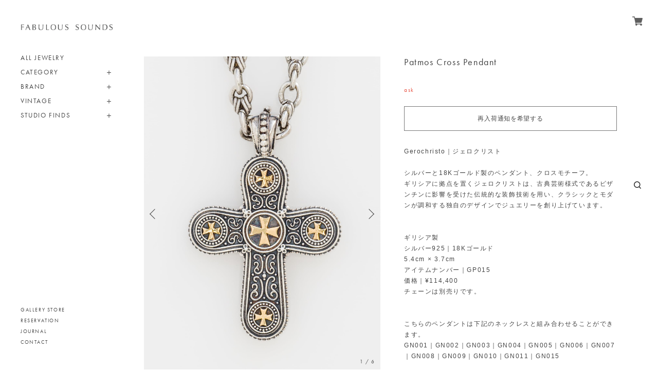

--- FILE ---
content_type: text/css
request_url: https://basefile.akamaized.net/amsterdam-theshop-jp/5ef8cdcf68fe4/style-amsterdam.css
body_size: 10770
content:
  @charset "UTF-8";


/*///////////////////////////////////////COMMON/////////////*/


body {
  margin: 0;
  padding: 0;
  letter-spacing: 0.1em;
  margin-right: -0.1em;  
  word-wrap: break-word;
  text-size-adjust: 100%;
  -webkit-font-smoothing: antialiased;
  text-rendering: auto;
  -webkit-overflow-scrolling: touch; 
  line-height: 1em;
}

.ntsans { font-family: "Noto Sans Japanese", sans-serif;}
.yugo {font-family: "Yu Gothic Medium", "游ゴシック Medium", YuGothic, "游ゴシック体", "ヒラギノ角ゴ Pro W3", "メイリオ", sans-serif;}
.yumin {font-family: "游明朝", YuMincho, "ヒラギノ明朝 ProN W3", "Hiragino Mincho ProN", "HG明朝E", "ＭＳ Ｐ明朝", serif;}

.marce{font-family: 'Marcellus',"Yu Mincho Medium", "游明朝体", "ヒラギノ明朝 Pro", "Hiragino Mincho Pro", "MS P明朝", "MS PMincho", serif;}
.crim{font-family: 'Crimson Text',"Yu Mincho Medium", "游明朝体", "ヒラギノ明朝 Pro", "Hiragino Mincho Pro", "MS P明朝", "MS PMincho", serif;}
.pf { font-family: 'Playfair Display', "Yu Mincho Medium", "游明朝体", "ヒラギノ明朝 Pro", "Hiragino Mincho Pro", "MS P明朝", "MS PMincho", serif;}
.jose { font-family: 'Josefin Slab', "Yu Mincho Medium", "游明朝体", "ヒラギノ明朝 Pro", "Hiragino Mincho Pro", "MS P明朝", "MS PMincho", serif;}
.osw{font-family: 'Oswald', "Yu Gothic Medium", "游ゴシック Medium", YuGothic, "游ゴシック体", "ヒラギノ角ゴ Pro W3", "メイリオ", sans-serif;}
.muli { font-family: 'Muli', "Yu Gothic Medium", "游ゴシック Medium", YuGothic, "游ゴシック体", "ヒラギノ角ゴ Pro W3", "メイリオ", sans-serif;}
.mont {font-family: 'Montserrat',"Yu Gothic Medium", "游ゴシック Medium", YuGothic, "游ゴシック体", "ヒラギノ角ゴ Pro W3", "メイリオ", sans-serif;}
.lato {font-family: 'Lato',"Yu Gothic Medium", "游ゴシック Medium", YuGothic, "游ゴシック体", "ヒラギノ角ゴ Pro W3", "メイリオ", sans-serif;}
.rw {font-family: 'Raleway',"Yu Gothic Medium", "游ゴシック Medium", YuGothic, "游ゴシック体", "ヒラギノ角ゴ Pro W3", "メイリオ", sans-serif;}
.qs{font-family: 'Quicksand', "Yu Gothic Medium", "游ゴシック Medium", YuGothic, "游ゴシック体", "ヒラギノ角ゴ Pro W3", "メイリオ", sans-serif;}
.spsc{font-family: 'Spectral SC', "Yu Mincho Medium", "游明朝体", "ヒラギノ明朝 Pro", "Hiragino Mincho Pro", "MS P明朝", "MS PMincho", serif;}



img {
  border-width: 0; }

object, embed {
  vertical-align: bottom; }

ul, ul li, ol, ol li {
  list-style: none;
  margin: 0;
  padding: 0; }
body, div, dl, dt, dd, ul, ol, li, h1, h2, h3, h4, h5, h6, pre, code, form, fieldset, legend, input, button, textarea, select, p, blockquote, th, td{
  margin: 0;
  padding: 0; }

a {
  opacity: 1;
  text-decoration: none;
  display: block;
  -webkit-transition: all 0.5s;
  -moz-transition: all 0.5s;
  transition: all 0.5s;
  cursor: pointer; }
  a:hover{
    opacity: .7;
  }

img, a img {
  margin: 0;
  padding: 0;
  border: 0;
  border-style: none;
  text-decoration: none;
  vertical-align: top; }

*,
*:after,
*::before {
  -webkit-box-sizing: border-box;
  -moz-box-sizing: border-box;
  box-sizing: border-box; }

.itemDescription a,
.aboutInnerRight a{
  text-decoration: underline;
}

/*///////////////////////////////////////CLEARFIX/////////////*/
.clearfix:before,
.clearfix:after {
  content: "";
  display: table; }

.clearfix:after {
  clear: both; }

.clearfix {
  zoom: 1; }


/*///////////////////////////////////////LOADING/////////////*/
.overlay-load {
  position: fixed;
  z-index: 9998;
  width: 100%;
  height: 100%;
  background-color: #fff;
}
/* loading option */
.loading,
.loading:after {
  width: 32px;
  height: 32px;
  position: fixed;
  top: 50%;
  left: 50%;
  margin-top: -16px;
  margin-left: -16px;
  border-radius: 50%;
  z-index: 9999;
}

.loading {
  background-color: transparent;
  border-top: 2px solid rgba(0, 0, 0, 0.2);
  border-right: 2px solid rgba(0, 0, 0, 0.2);
  border-bottom: 2px solid rgba(0, 0, 0, 0.2);
  border-left: 2px solid #eee;
  -webkit-transform: translateZ(0);
          transform: translateZ(0);
  -webkit-animation-iteration-count:infinite;
          animation-iteration-count:infinite;
  -webkit-animation-timing-function: linear;
          animation-timing-function: linear;
  -webkit-animation-duration: .8s;
          animation-duration: .8s;
  -webkit-animation-name: animsition-loading;
          animation-name: animsition-loading;
}

@-webkit-keyframes animsition-loading {
  0% {
    -webkit-transform: rotate(0deg);
            transform: rotate(0deg);
  }
  100% {
    -webkit-transform: rotate(360deg);
            transform: rotate(360deg);
  }
}
@keyframes animsition-loading {
  0% {
    -webkit-transform: rotate(0deg);
            transform: rotate(0deg);
  }
  100% {
    -webkit-transform: rotate(360deg);
            transform: rotate(360deg);
  }
}

/*///////////////////////////////////////GENERAL/////////////*/
/*/アイコン画像色選択////*/
.IconImageBlk img{
  -webkit-filter: invert(0);
  -moz-filter: invert(0);
  -o-filter: invert(0);
  -ms-filter: invert(0);
  filter: invert(0);
}
.IconImageWht img{
  -webkit-filter: invert(1) brightness(2);
  -moz-filter: invert(1) brightness(2);
  -o-filter: invert(1) brightness(2);
  -ms-filter: invert(1) brightness(2);
  filter: invert(1) brightness(2);
}
.IconImageBlk a .icon-search:before {
  color: #2c2c2c !important;
}
.IconImageWht a .icon-search:before {
  color: #fff !important;
}

.btn {
    text-align: center;
    position:relative;
    overflow:hidden;
}
.btn a{
  padding: 15px 0;
  cursor:pointer;
    font-size: 12px;
    font-weight: 400;
    transition:all .5s ease;
    z-index:2;
    position:relative;
    width: 100%;
    height: 100%;
}
.btn:hover a{
  opacity: 1;
}
.item-detail-inner .label_image {
}
.secArea{
  width: 100%;
  padding: 0 80px 0 280px;
  margin: 80px auto 120px;
}
.secTitle {
  display: block;
  margin-bottom: 40px;
  line-height: 1.5em;
  text-align: left;
}
.secTitle h2{
  font-size: 32px;
  font-weight: 400;
}
.subHead {
  font-weight: 400;
  line-height: 1.5em;
}
.subDesc {
  font-size: 14px;
  line-height: 1.8em;
}
.itemPrice_soldout .soldout_cover{
  display: block;
}
.itemImg .label_image{
  width: 70px !important;
  height: 70px !important;
  top: -12px !important;
  left: -12px !important;
}
@media only screen and (max-width:1080px) {
.secArea{
  padding: 0 5% 0;
  margin: 8% auto 12%;
}
.inner-conts {
  margin: 0;
}
.secTitle {
  margin-bottom: 5%;
}
.secTitle h2{
  font-size: 24px;
}
.subDesc {
  font-size: 12px;
}
.item-detail-inner .label_image,
.itemImg  .label_image{
  width: 48px !important;
  height: 48px !important;
}
.item-detail-inner .label_image {
  top: 12px !important;
  left:12px !important;
}
}



.sb-slidebar nav #category-menu .category-list #appsItemCategoryTag li a:before,
.listLine .childCategoryList01 li a:before,
.listLine .appsItemCategoryTag_lowerchild li a:before{
  content: "";
  width: 4px;
  height: 1px;
  position: absolute;
  bottom: 50%;
  left: 0;
  transition: .3s;
  transform: translateY(50%);
}
.sb-slidebar nav #category-menu .category-list #appsItemCategoryTag li a:hover,
.listLine .childCategoryList01 li a:hover,
.listLine .appsItemCategoryTag_lowerchild li a:hover,
#category-menu .appsItemCategoryTag_lowerchild li a:hover{
  padding: 0 0 0 13px;
}

.appsItemCategoryTag_child a:hover,
.headerLeftBottom a:hover{
  padding: 0 0 0 3px;
}

.sb-slidebar nav #category-menu .category-list #appsItemCategoryTag li a:hover:before,
.listLine .childCategoryList01 li a:hover:before,
.listLine .appsItemCategoryTag_lowerchild li a:hover:before{
  width: 100%;
}

#sb-site {
  background: transparent !important;
}
.itemPrice .proper {
  text-decoration: line-through;
  font-size: 10px;
  margin-bottom: 10px;
}
.itemPrice .sale {
   color: #e74c3c;
   display: inline-block;
}
.itemPrice .discount {
   color: #e74c3c;
   font-size: 10px;
   display: inline-block;
}

.secTitle .list-ttl{
  text-align: left;
}
.secTitle .subHead{
  font-size: 32px;
  display: inline-block;
  vertical-align: middle;
  width: 80%;
}
.secTitle .view-all{
  text-align: right;
  font-size: 12px;
  width: 20%;
  display: inline-block;
  vertical-align: middle;
}
.secTitle .view-all a{
  position: relative;
  display: inline-block;
  padding-right: 3px;
  font-weight: 400;
}
.secTitle .view-all a:before {
  position: absolute;
  bottom: 50%;
  left: -10px;
  content: '';
  width: 4px;
  height: 1px;
  transition: .3s;
  -webkit-transition: .3s;
} 
.secTitle .view-all a:hover{
    padding-right: 0px;
}
.secTitle .view-all a:hover::before{
  left: 0px;
  width: 100%;
}

@media only screen and (max-width:1080px) {
.secTitle .subHead{
  font-size: 24px;
  width: 70%;
}
.secTitle .view-all{
  text-align: right;
  font-size: 12px;
  width: 30%;
}
}
@media only screen and (min-width:1081px) {
.NavOnFooter{
  display: none;
}
}
@media only screen and (max-width:1080px) {
.NavOnFooter{
  display: block;
  width: 100%;
  padding: 0 5%;
  margin-bottom: 10%;
}
.NavOnFooter .sideTitle {
  font-size: 10px;
  margin: 0 0 3% 0;
  display: block;
}
.NavOnFooter #category-menu {
  margin-bottom: 5%;
}
.NavOnFooter #category-menu .category-list ul li:before{
  display: none;
}
.NavOnFooter li{
  font-size: 12px;
  line-height: 1.2em !important;
}
.NavOnFooter .appsItemCategoryTag_child{
  border-bottom: 1px solid #ececec;
  padding: 15px 0 !important;
  margin-bottom:0 !important;
}
.NavOnFooter #category-menu .appsItemCategoryTag_lowerchild{
  margin:30px 0 0;
}
.NavOnFooter #category-menu .appsItemCategoryTag_lowerchild li{
  margin: 0 0 20px 4px;
}
.NavOnFooter .side-link ul li{
  margin-bottom: 5%;
}
.searchResult .main .NavOnFooter, 
.category .main .NavOnFooter{
  padding: 0;
}
}

/*///////////////////////////////////////HOVER IMG/////////////*/

.itemThumbImg,
.itemThumbImg img,
.CategoryImg,
.CategoryImg img,
.blogThumb,
.blogThumb img,
.relatedItems ul li a,
.relatedItems ul li a img,
.main .blogListMain>.blog_inner  .blog_head_image a,
.main .blogListMain>.blog_inner  .blog_head_image a img{
  overflow: hidden;
  backface-visibility: hidden;
}

.itemThumbImg img,
.CategoryImg img,
.blogThumb img,
.relatedItems ul li a img,
.main .blogListMain>.blog_inner  .blog_head_image a img{
  -webkit-transform: scale(1);
  transform: scale(1);
  -webkit-transition: .3s ease-in-out;
  transition: .3s ease-in-out;
}
.itemThumbImg:hover img,
.CategoryImg:hover img,
.blogThumb:hover img,
.relatedItems ul li a:hover img,
.main .blogListMain>.blog_inner  .blog_head_image a:hover img{
  -webkit-transform: scale(1.05);
  transform: scale(1.05);
}
.itemThumbImg .imgBox:hover img {
  -webkit-transform: scale(1.0) !important;
  transform: scale(1.0) !important; 
}


/*///////////////////////////////////////HEADER/////////////*/

/*ヘッダースクロールの場合 */
.headerLeftWrapScl{
  position: fixed;
  z-index: 10000;
  height: 100%;
  width: 240px;
  top: 0px;
  left:0px;
  bottom:0;
  right: 0;
  -webkit-transform: translateZ(0);
  transform: translateZ(0);
}
.headerLeftWrapScl .sclInner{
  width: 100%;
  height: 100%;
  overflow-x: hidden;
  overflow-y: scroll;
  will-change: scroll-position;
  -webkit-overflow-scrolling: touch;
  overflow-scrolling: touch;
  position: relative;
  padding: 40px 20px 40px 40px;
}
.headerLeftWrapScl .headerLeftTop,
.headerLeftWrapScl .headerLeftBottom{
  position: relative;
  left: unset;
  top: unset;
  bottom: unset;
  right: unset;
}
.headerLeftWrapScl .headerLeftBottom{
  margin-top: 40px;
}
.headerLeftWrapScl .sclInner::-webkit-scrollbar{
　　display:none;
}
/*ヘッダー上下固定の場合 */
.headerLeftWrapFixed .headerLeftTop,
.headerLeftWrapFixed .headerLeftBottom{
  position: fixed;
}
.headerLeftWrapFixed .headerLeftTop,
.headerLeftWrapFixed .headerLeftBottom{
  width: 180px;
  left:40px;
}
.headerLeftWrapFixed .headerLeftTop{
  top: 40px;
  z-index: 1001;
}
.headerLeftWrapFixed .headerLeftBottom{
  bottom: 40px;
  z-index: 1002;
}


.logo {
  display: block;
  line-height: 1em;
  font-size: 20px;
  width: 100%;
  margin: 0 0 40px 0;
  padding: 0;
}

.logo img{
  width: 100%;
}
.logoLs a{
  max-width: 100%;
}
.logoSq a{
  max-width: 50%;
}
@media only screen and (max-width:1080px) { 
  .logo {
    font-size: 14px;
    margin: 0;
  }
  .logo img{
    width: auto !important;
    height: 100%;
  }
  .logoLs a{
    max-width:unset;
    height: 100%;
  }
  .logoSq a{
    max-width:unset;
    height: 100%;
  } 
}

/*///////////////////////////////////////重要なお知らせ/////////////*/
.important_notice {
    display: block;
    position: relative;
    right: 0;
    top: 0;
    width: 100%;
    margin: 0 auto;
    z-index: 9998;
    text-align: center;
}
.important_noticeTxt{
  display: block;
  width: 100%;
  font-size: 11px;
  padding:8px 0;
  margin: 0 auto;
}
.important_noticeTxt,
.important_noticeTxt a{
  color: #fff;
}
#mainHeader.top32{
  top:32px !important;
}

/*///////////////////カテゴリ/////////////*/
.headerLeftWrapFixed .appsItemCategoryTag_lowerchild {
  display: none;
}
.headerLeftWrapScl .appsItemCategoryTag_lowerchild {
  display: none;
}
#category-menu {
  width: 100%;
  display: inline-block;
  position: relative;
  cursor: pointer;
  text-align: left;
}

#category-menu #appsItemCategoryTag{
  display: block;
  padding: 0px;
  /*margin-right: 10px;*/
}
#category-menu .appsItemCategoryTag_child{
  display: block;
  padding: 0;
  line-height: 1em;
  width: 100%;
  word-wrap: break-word; /*折り返し*/
  font-size: 13px;
  margin-bottom: 15px;
  position: relative;
  transition: .3s;
  cursor: default;
}
.appsItemCategoryTag_child:after {
  content: "";
  display: inline-block;
  position: absolute;
  top: 0;
  right: 0;
}
.appsItemCategoryTag_child a,
.appsItemCategoryTag_child .menuExpand{
  display: inline-block;
  padding: 0;
  transition: all .3s;
  cursor: pointer;
}
.menuExpand,
.menuExpand span {
  display: inline-block;
  transition: all .3s;
  box-sizing: border-box;
}
.menuExpand {
  position: relative;
  width: 16px;
  height: 16px;
  float: right;
  margin: 0;
  /*cursor: pointer;*/
}
.menuExpand span {
  position: absolute;
  left: 4px;
  width: 50%;
  height: 1px;
}
.menuExpand span:nth-of-type(1) {
  top: 7px;
  transform: rotate(0deg);
  -webkit-transform: rotate(0deg);
}
.menuExpand span:nth-of-type(2) {
    top: 7px;
  transform: rotate(90deg);
  -webkit-transform: rotate(90deg);
}
/*＋、－切り替え*/
.menuExpand.active span:nth-of-type(1) {
  display:none;
}
.menuExpand.active span:nth-of-type(2) {
  top: 5px;
  transform: rotate(180deg);
  -webkit-transform: rotate(180deg);
}


#category-menu .appsItemCategoryTag_lowerchild{
  margin: 15px 0 0;
}

#category-menu .appsItemCategoryTag_lowerchild li{
  display: block;
  margin: 0 0 10px 4px;
}
#category-menu .appsItemCategoryTag_lowerchild li a{
  padding: 0 0 0 10px;
  font-size: 11px;
  display: inline-block;
  vertical-align: middle;
  position: relative;
}
#category-menu .appsItemCategoryTag_lowerchild li a:before{
  content: '';
  width: 3px;
  height: 1px;
  margin: 0;
  position: absolute;
  bottom: 50%;
  left: 0;
  transition: .3s;
} 
#category-menu .appsItemCategoryTag_lowerchild li a:hover:before{
  width: 100%;
}

/*///////////////////Navメニュー/////////////*/

.headerLeftWrapFixed .headerNav,
.headerLeftWrapScl .headerNav{
  font-size: 10px;
}
.headerNav ul li{
  margin-bottom: 5px;
}
.itemSearch__form {
  width: 100%;
  position: relative;
  height: 34px;
}
.itemSearch input[type=text] {
  position: absolute;
  left: 0;
  background-color: transparent;
  border: none;
  border-bottom: 1px solid #ececec;
  outline: none;
  height: 34px;
  font-size: 12px;
  letter-spacing: 0.06em;
  width: 100%;
  margin: 0;
  padding: 0;
  -webkit-box-shadow: none;
  -moz-box-shadow: none;
  box-shadow: none;
  box-sizing: content-box;
  -webkit-transition: 0.3s;
  transition: 0.3s;
  -webkit-appearance: none;
  border-radius: 0;
}

.headerRightTop,
.headerRightMid,
.headerRightBg {
  width: 80px;
  position: fixed;
}
.headerRightTop{
  z-index: 1003;
  top:0px;
  right: 0px;
}
.headerRightMid {
  z-index: 1004;
  top: 50%;
  right: 0px;
  margin-top: -.5em;
}
.headerRightBg{
  height: 100vh;
  width: 80px;
  position: fixed;
  top: 0;
  right: 0;
  z-index: 1001;
}

.headerRightTop #baseMenu > ul > li.base {
  display: none;
}

#baseMenu {
  padding: 0 !important;
  position: static !important;
}
#baseMenu ul li {
  display: block;
  margin:0 !important;
}
#baseMenu ul li img{
  width: 20px;
  height: 20px;
}
#baseMenu > ul > li a {
  box-shadow: none !important;
  background: inherit !important;
}
#baseMenu > ul > li a:hover {
  box-shadow: none !important;
}
.headerRightTop #baseMenu{
  text-align: center;
  width: 80px;
  height: 80px;
}
#baseMenu > ul > li.cart a{
  padding: 10px !important;
  background: transparent !important;
  position: absolute;
  top: 50%;
  right: 50%;
  transform: translate(50%, -50%);
}
.headerRightMid .inner-conts {
  position: absolute;
  left: 50%;
  top: 0;
  margin-left: -8px;
}
.headerRightMid .inner-conts{
  width: 16px;
}
.headerRightMid .inner-conts ul li {
  width: 100%;
  margin: 0 0 32px 0;
}
.headerRightMid .inner-conts ul li:last-child {
  margin: 0;
}
.headerRightMid ul li img{
  width: 100%;
  height: 100%;
}
header{
  display: none;
}



@media only screen and (max-width:1080px){ 
.headerLeftWrapFixed,
.headerLeftWrapScl, 
.headerRightWrap{
  display: none;
}
header{
  display: block;
}
header .logo{
  position: absolute;
  margin: 0;
  position: absolute;
  left: 50%;
  z-index: 9999;
  transform: translate(-50%,-50%);
  text-align: center;
  width: 70%;
  overflow: hidden;
}
header .logoSq,
header .logoLs{
   top: 50%; 
   height: auto;
}
header .logoText .logoSq,
header .logoText .logoLs{
   top: 50%; 
   height:1em;
}
header .logoSq a{
  height: 44px !important;
  max-height: 44px !important;
}
header .logoLs a{
  height: 24px !important;
  max-height: 24px !important;
}
.mt70{
  margin-top: 70px;
}
#mainHeader{
  display: block;
  position: fixed;
  top: 0;
  left: 0;
  width: 100%;
  height: 70px;
  margin: 0;
  z-index: 9998;
}
#shopHeader #slide-nav-open{
  position: absolute;
  left: 22px;
  top: 50%;
  float: none;
  transform: translate(0, -50%);
}
#baseMenu {
  float: none;
  margin: 0 !important;
}
#baseMenu ul li {
  margin: 0 !important;
}
#baseMenu > ul > li a {
  padding: 0px !important;
}
#baseMenu > ul > li a:hover {
  padding: 0px !important;
}

#shopHeader .cartInHeader .base {
  display: none;
}
#shopHeader .cartInHeader #baseMenu {
  position: absolute !important;
  right: 0;
  top: 0;
  width: 70px;
  height: 70px;
}
#category-menu {
  margin-bottom: 15px;
  -webkit-tap-highlight-color:rgba(0,0,0,0);
  tap-highlight-color:rgba(0,0,0,0);
}
#category-menu .category-list #appsItemCategoryTag {
  display: block;
  top: 0;
  opacity: 1;
  visibility: visible;
  padding:0;
  position: relative;
  transform: translateY(0px); 
}
#category-menu .category-list ul li:before {
  content: '';
  display: inline-block;
  vertical-align: middle;
  width: 5px;
  height: 1px;
  margin: -1px 0 0 0;
} 
#category-menu .category-list ul li a {
  display: inline-block;
  font-size: 12px;
}
#category-menu .category-list .appsItemCategoryTag_lowerchild {
  display: none;
}
}
@media only screen and (max-width:768px){ 
.headerRightTop #baseMenu{
  width: 70px;
  height: 70px;
}
}

.menu-trigger,
.menu-trigger span {
  display: inline-block;
  transition: all .3s;
  box-sizing: border-box;
}
.menu-trigger {
  position: relative;
  width: 16px;
  height: 14px;
}
.menu-trigger span {
  position: absolute;
  left: 0;
  width: 100%;
  height: 1px;
}
.menu-trigger span:nth-of-type(1) {
  top: 0;
}
.menu-trigger span:nth-of-type(2) {
   top: 50%;
   transform: translateY(-50%);
}
.menu-trigger span:nth-of-type(3) {
  bottom: 0;
}
.menu-trigger:not(.cls):hover span:nth-of-type(2) {
  width: 70%;
}
.menu-trigger:not(.cls):hover span:nth-of-type(3) {
  width: 35%;
}
.menu-trigger.cls span:nth-of-type(1) {
  -webkit-transform: translateY(9px) rotate(45deg);
  transform: translateY(9px) rotate(45deg);
}
.menu-trigger.cls span:nth-of-type(2) {
  opacity: 0;
}
.menu-trigger.cls span:nth-of-type(3) {
  -webkit-transform: translateY(-4px) rotate(-45deg);
  transform: translateY(-4px) rotate(-45deg);
}

.nav-search {
  margin-left: 0% !important;
}
.nav-search a{
  background: #fff;
  padding:0 0 0 1px;
  border-radius: 0px;
}
.itemSearch__btn {
  border: none !important;
  background: transparent !important;
  padding: 10px 3px 10px 10px !important;
  vertical-align: middle;
  position: absolute;
  right: 0;
}
.icon-search:before {
  font-size: 14px;
  font-weight: bold;
}
.nav-search a{
  background: transparent !important;
}
div#search.closed {
  opacity: 0;
  transition: .3s;
  right: -50%;
}
div#search.opend {
  opacity: 1;
  transition: .3s;
  right: 80px;
}


.searchbox{
  width: 50%;
  text-align: center;
  position: fixed;
  top: 0;
  height: 100vh;
  padding: 0;
  margin: 0;
  z-index: 999;
}
.searchboxInner{
  padding: 0 10%;
  position: absolute;
  width: 100%;
  top: 50%;
  transform: translateY(-50%);
}
.sbText {
  top: 40%;
  font-size: 11px;
  text-align: left;
}
.searchbox .itemSearch__form{
  width: 100%;
  position: relative;
  margin: 0 auto;
  top: 50%;
}
.searchbox input,
.searchbox button {
  display: inline-block;
}
.searchbox input[type=text] {
  position: absolute;
  left: 0;
  background-color: transparent;
    border: none;
    border-bottom: 1px solid #ececec;
    outline: none;
    height: 3rem;
    font-size: 12px;
    margin: 0;
    padding: 0;
    box-shadow: none;
    box-sizing: content-box;
    transition: 0.3s;
    width: 100%;
}
.searchbox .itemSearch__btn {
  top: 10px;
}


@media only screen and (max-width:1080px) { 
/* iOSでのデフォルトスタイルをリセット */
input[type="submit"],
input[type="button"],
input[type="text"],
textarea {
  border-radius: 0;
  -webkit-box-sizing: content-box;
  -webkit-appearance: button;
  appearance: button;
  border: none;
  box-sizing: border-box;
  cursor: pointer;
}
input[type="submit"]::-webkit-search-decoration,
input[type="button"]::-webkit-search-decoration,
input[type="text"]::-webkit-search-decoration{
  display: none;
}
input[type="submit"]::focus,
input[type="button"]::focus,
input[type="text"]::focus {
  outline-offset: -2px;
}
}

/*///////////////////////////////////////重要なお知らせ/////////////*/
.important_notice {
    display: block;
    position: relative;
    right: 0;
    top: 0;
    width: 100%;
    margin: 0 auto;
    z-index: 9998;
    text-align: center;
    background: #e74c3c;
}
.important_noticeTxt{
  display: block;
  width: 100%;
  font-size: 11px;
  padding:8px 0;
  margin: 0 auto;
}
.important_noticeTxt,
.important_noticeTxt a{
  color: #fff;
}
#mainHeader.top32{
  top:32px !important;
}


/*///////////////////////////////////////SLIDEBARS/////////////*/



.sb-slidebar {
  border-right: 1px solid #ececec;
}
.sb-slidebar .slideBarsInner {
  padding: 20% 12% 30% 12%;
}
.sb-slidebar nav #category-menu {
  margin: 0;
  width: 100%;
}
.sb-slidebar #category-menu .appsItemCategoryTag_child,
.sb-slidebar .side-link li,
.sb-slidebar #category-menu .appsItemCategoryTag_lowerchild li {
  padding: 10px 0;
  margin: 0;
}
.sb-slidebar  #category-menu .appsItemCategoryTag_lowerchild{
  margin-left: 2%;
}
.sb-slidebar  #category-menu li.appsItemCategoryTag_child:last-child{
  margin: 0;
}

.sb-slidebar #category-menu .appsItemCategoryTag_child a{
  font-size: 14px;
}
.sb-slidebar #category-menu .appsItemCategoryTag_lowerchild a,
.sb-slidebar .side-link li a{
  font-size: 12px;
}
.sb-slidebar .itemSearch {
  margin:20px 0 80px;
}

.sb-slidebar #baseMenu {
  float: none !important;
}
.sb-slidebar #baseMenu > ul > li {
  margin: 0 0 40px 0 !important;
}
.sb-slidebar #baseMenu > ul > li a {
  padding: 4px 8px !important;
}
.sb-slidebar #category-menu .category-list ul li:before {
  display: none;
}
.sb-slidebar .icon-search:before {
  font-size: 12px !important;
}


@media only screen and (max-width:1080px) {
.sb-slidebar .itemSearch .itemSearch__field {
  margin-bottom: 30px;
}
}



/*///////////////////////////////////////VISUAL SLIDES/////////////*/
.slick-slide {
  position: relative;
  outline: none !important;
}
.slick-list {
  overflow: hidden;
}
.slideArea {
  width: 100%;
}
.slideInner {
  display: block;
  position: relative; 
  width: 100%;
  height: 100%;
}
#mainvisual {
  width: 100%;
  margin: 0 auto;
  position: relative;
  box-sizing: border-box;
  overflow: hidden;
  letter-spacing: -.4em; /*inline-block用*/
}
#mainvisual.center {
  padding: 80px 80px 40px 80px;
}
#mainvisual.right {
  padding: 80px 80px 40px 280px;
}
.visualSlidesLeft,
.visualSlidesRight {
  width: 50%;
  display: inline-block !important;
  vertical-align: middle;
}

.visualSlidesLeft img,
.visualSlidesRight img {
  width: 100%;
  transform: translate3d(0,0,0);
  perspective: 1000;
  filter: blur(0);
  animation-iteration-count: 1;
  animation-fill-mode: forwards;
  transform-origin: center center;
}

@keyframes shrink {
    0% {transform: scale(1.5);}
    100% {transform: scale(1);}
}
.visualSlidesLeft .slick-current img,
.visualSlidesRight .slick-current img {
    animation-duration: 1s;
    animation-name: shrink;
    animation-timing-function: 'linear';
}
@media only screen and (max-width:1080px) {
  #mainvisual.center,
  #mainvisual.right {
    padding: 0;
    margin-bottom: 5%;
  }
}
@media only screen and (max-width:768px){
.visualSlidesLeft {
  display: none !important;
}
.visualSlidesRight {
  width: 100%;
} 
.visualSlidesLeft .slick-current img,
.visualSlidesRight .slick-current img {
    animation-name: unset;
}
}


/*///////////////////////////////////////PICKUPAREA/////////////*/
.PickUpArea {
  width: 100%;
}
.PickUpAreaInner {
  padding: 0;
  height: auto;
  position: relative;
}
.PickUpSlides {
  margin: 0;
  outline: none !important;
}
.PickUpAreaInner .contentBlock {
  position: relative;
  overflow: hidden;
}
.PickUpAreaInner .PickUpConts {
  position: relative;
}
.PickUpAreaInner .sliderTxt{
  width: 60%;
  position: absolute !important;
  top: 50%;
  right: 0;
  z-index: 10;
  transform: translate3d(0,-50%,0);
}
.PickUpAreaInner .sliderImages{
  width: 45%;
  z-index: 9;
}
.PickUpAreaInner .slick-prev,
.PickUpAreaInner .slick-next{
    padding: 0px;
}

/*Slick.js共通*/
.slick-prev,
.slick-next {
    padding: 20px !important;
}
.slick-prev{
  left: 0px !important;
}
.slick-next{
  right: 0px !important;
}
.slick-prev:before{
  left: 14px !important;
}
.slick-next:before{
  right: 4px !important;
}
.slick-dotted.slick-slider {
  margin-bottom: 0 !important;
}


.visualSlidesRight .slick-dots li,
.PickUpAreaInner .slick-dots li {
  width: 20px;
  font-size: 10px;
  letter-spacing: .1em !important;
}
.visualSlidesRight .slick-dots,
.PickUpAreaInner .slick-dots{
  text-align: right;
  height: 16px;
  width: auto !important;
  bottom: 4% !important;
  right: 4%;
}
.visualSlidesRight .slick-dots li a,
.PickUpAreaInner .slick-dots li a{
  opacity: .5;
}
.visualSlidesRight .slick-dots li.slick-active a,
.PickUpAreaInner .slick-dots li.slick-active a{
  opacity: 1;
  display: inline-block;
}


/*PICKUPスライドが1件の場合*/
.only .slick-list {
  padding: 0 !important;
}
.only .PickUpSlides {
  margin: 0 !important;
}
.only .slick-dots {
  display: none !important;
}

/*PICKUPレイアウト*/
.PickUpNegative .subHead{
   margin-left: -15%; 
}
.PickUpNormal .subHead{
   margin-left: 0%; 
}

.PickUpAreaInner .colInner {
  padding: 0 0 0 15%;
}
.PickUpAreaInner .PickUpLabel{
  display: inline-block;
  padding: 5px 10px;
  font-size: 12px;
  margin-bottom: 15px;   
}
.PickUpAreaInner .subHead {
  font-size: 60px;
  display: inline-block;
  margin-bottom: 32px;
  line-height: 1.2em;
}
.PickUpAreaInner .subDesc {
  font-size: 12px;
  margin-bottom: 40px;
}
.PickUpAreaInner .btn {
  width: 60%;
}
.PickUpAreaInner .subDesc,
.PickUpAreaInner .btn {
  margin-left: 0%;
}
.PickUpImg {
  position: relative;
}
.PickUpImg img{
  width: 100%;
  height: auto;
}
@media only screen and (max-width:1080px) { 
.PickUpArea {
  margin-top: 0;
}
/*.PickUpAreaInner .sliderTxt{
  width: 50%;
}
.PickUpAreaInner .colInner {
  padding: 0;
}*/
.PickUpAreaInner .subDesc, 
.PickUpAreaInner .btn{
  margin-left: 0;
}
.PickUpAreaInner .subHead {
  font-size: 32px;
  margin-bottom: 24px;
  padding: 0;
}
.PickUpAreaInner .subDesc {
  margin: 0 0 30px 0;
}
.PickUpAreaInner .btn{
  width: 75%;
}
.PickUpAreaInner .btn a{
  -webkit-text-size-adjust: 100% !important;
  font-size: 12px !important;
}
}
@media only screen and (max-width:768px) {
.PickUpAreaInner .sliderTxt,
.PickUpAreaInner .sliderImages{
  width: 100%;
}
.PickUpAreaInner .colInner {
  padding: 0;
}
.PickUpNegative .subHead{
   margin-left: 0%; 
}
.PickUpAreaInner .sliderTxt{
  position: inherit !important;
  transform: none;
}
.PickUpAreaInner .subHead{
   margin-bottom: 5% !important;
}
.PickUpAreaInner .sliderImages{
   margin-bottom: 10% !important;
}
 .PickUpAreaInner .btn{
  width: 100%;
  box-sizing: border-box;
  padding: 0 1px 0 0;
} 
}

/*///////////////////////////////////////CateogryArea/////////////*/
.CategoryArea {
  margin:80px auto 0;
}
.CategoryAreaInner {
  position: relative;
  padding: 0;
}
/*.CategoryAreaInner .ItemLists{
  display: flex;
  flex-wrap: wrap;
}
.CategoryAreaInner .item {
  width:31%;
  padding: 0; 
  margin: 0  3.5% 7% 0;
  float: left;
}
.CategoryAreaInner .ItemLists .item:nth-of-type(3n){
  margin: 0  0% 7% 0;
}
.CategoryAreaInner .ItemLists .item:nth-of-type(3n+1){
  clear:both;
}
*/
.CategoryAreaInner .catImages{
  position: relative;
}
.CategoryAreaInner .col-left,
.CategoryAreaInner .col-right{
  width: 47%;
  position: relative;
  display: inline-block;
  vertical-align: middle;
}
.CategoryAreaInner .col-left {
  margin-right: 6%;
}
.CategoryAreaInner .col-left .secTitle,
.CategoryAreaInner .col-right .secTitle {
  margin: 0;
  position: relative;
  z-index: 15;
}
.CategoryAreaInner .col-img{
  margin-bottom: 10%;
}
.CategoryAreaInner .catImages .secTitle .subHead{
  width: auto;
}

/*カテゴリレイアウト - 文字と画像を重ねる*/
.negativeMargin .CategoryAreaInner .col-left .CategoryImg,
.negativeMargin .CategoryAreaInner .col-right .CategoryImg{
  width: 85%;
  margin-left: 15%;
  margin-top: -24px;
  position: relative;
  z-index: 14;
}
/*カテゴリレイアウト - 標準*/
.normalMargin .CategoryAreaInner .col-left .CategoryImg,
.normalMargin .CategoryAreaInner .col-right .CategoryImg{
  width: 100%;
  margin-left: 0%;
  margin-top: 16px;
  position: relative;
  z-index: 14;
}
.CategoryAreaInner .col-left .CategoryImg img,
.CategoryAreaInner .col-right .CategoryImg img{
  width: 100%;
}
@media only screen and (max-width:1080px){
.CategoryAreaInner .catImages .secTitle .subHead{
  font-size: 32px;
}
.negativeMargin .CategoryAreaInner .col-left .CategoryImg,
.negativeMargin .CategoryAreaInner .col-right .CategoryImg{
  margin-top: -16px;
}
.normalMargin .CategoryAreaInner .col-left .CategoryImg,
.normalMargin .CategoryAreaInner .col-right .CategoryImg{
  margin-top: 16px;
}
}
@media only screen and (max-width:768px){
.CategoryAreaInner .catImages .secTitle .subHead{
  font-size: 24px;
}
.CategoryAreaInner .col-left,
.CategoryAreaInner .col-right{
  width: 100%;
}
.CategoryAreaInner .col-left .CategoryImg,
.CategoryAreaInner .col-right .CategoryImg{
  width: 100%;
  margin-left: 0;
}
}
/*///////////////////////////////////////PRODUCTS/////////////*/

#mainContent {
}
.productInner {
  position: relative;
  padding: 0;
}
.productInner .ItemLists .item {
  width:22%;
  padding: 0; 
  margin: 0  4% 5% 0;
  float: left;
}
.productInner .ItemLists div.item:nth-of-type(4n){
  margin: 0  0% 5% 0;
}
.productInner .ItemLists div.item:nth-of-type(4n+1){
  clear:both;
}

.itemInfo {
  width: 100%;
}
.itemImg {
  width: 100%;
  margin-bottom: 15px;
}
.itemImg img{
  width: 100%;
}
.itemTitle h2{
  font-size: 14px;
  font-weight: 400;
  line-height: 1.2em;
  margin-bottom: 10px;
}
.itemPrice{
  font-size: 13px;
  font-weight: 400;
  line-height: 1em;
}
.btnToDetail a {
  width: 50%;
}
#moreItems {
  padding:0;
}
.soldout_cover,
.waitingForSale,
.endOfSale{
  display: block;
  font-size: 11px;
  color: #e74c3c;
  margin: 10px 0 0 0;
}
.preOrderItem,
.preOrder__label,
.lottery__label,
.takeout__label {
  display: inline-block;
  font-size: 11px;
  color: #e74c3c;
  padding: 2px 6px;
  border-radius: 2px;
  border: 1px solid #e74c3c;
}
.preOrderItem{
  margin-top: 10px;
}
.preOrder__label,
.lottery__label,
.takeout__label{
  margin-bottom: 8px;
}
@media only screen and (max-width:1080px){
.productInner .ItemLists .item {
  width:47.5%;
  margin: 0  5% 5% 0;
}
.productInner .ItemLists > div.item:nth-of-type(3n){
  margin: 0  5% 5% 0;
}
.productInner .ItemLists > div.item:nth-of-type(2n){
  margin: 0  0% 5% 0 !important;
}
.itemTitle h2{
  font-size: 12px;
}
.itemPrice{
  font-size: 11px;
}
#moreItems {
  padding:0;
}
}


/*///////////////////////////////////////Blog(Index)/////////////*/
.BlogArea {
  margin:80px auto;
}
#blogIndex{
  width: 100%;
}
.blogInner {
  position: relative;
  padding: 0;
}
.blogInner ul{
  display: flex;
  flex-wrap: wrap;
}
.blogInner ul li{
  width:31%;
  padding: 0; 
  margin: 0  3.5% 5% 0;
  letter-spacing: -.4em;/*inlineblock用*/
}
.blogInner ul li:nth-child(3n){
  margin: 0  0 5% 0;
}
.blogInner .blogThumb {
  margin:0 auto 4%;
  position: relative;
  padding-top: 65%;
}
.blogInner .blogInfo{
  letter-spacing: .1em
}
.blogInner ul li img{
  position: absolute;
    top: 50%;
    left: 50%;
    -webkit-transform: translate(-50%,-50%) scale(1) !important;
    -ms-transform: translate(-50%,-50%) scale(1) !important;
    transform: translate(-50%,-50%) scale(1) !important;
    width: 100%;
}
.blogInner .blogThumb:hover img {
    -webkit-transform: translate(-50%,-50%) scale(1.05) !important;
    -ms-transform: translate(-50%,-50%) scale(1.05) !important;
    transform: translate(-50%,-50%) scale(1.05) !important;
}

.blogInner .articleTitle{
  font-size: 14px;
  margin-bottom: 10px;
  line-height: 1.5em;
}
.blogInner .date a{
  font-size: 12px;
}
.vm{
  width: 38%;
  text-align: center;
    margin: 0 auto;
}
.vm a{
    display: inline-block;
}

@media only screen and (max-width:768px){ 
.blogInner ul li{
  width:100%;
  margin: 0  0 5% 0;
}
.vm{
    margin: 20px 0 0 0;
   width: 100% !important;
}
.blogInner .blogThumb,
.blogInner .blogInfo {
    display: inline-block;
    vertical-align: middle;
} 
.blogInner .blogThumb{
    width: 35%;
    margin:0 auto;
  padding-top: 25%;
}
.blogInner .blogInfo {
    width: 65%;
    padding-left: 5%;
}
.blogInner .articleTitle{
  font-size: 12px;
}
}


/*///////////////////////////////////////CONCEPT/////////////*/
.conceptArea {
  width: 100%;  
}
.conceptInner {
  padding: 0;
  height: auto;
  position: relative;
}

.conceptInner .contentBlock {
  position: relative;
  overflow: hidden;
}
.conceptInner .col-left,
.conceptInner .col-right{
  display: inline-block;
  vertical-align: middle;
  float: none;
}
.conceptInner .col-left {
  width: 45%;
}
.conceptInner .col-right {
  width: 55%;
}
.conceptInner .colInner {
  padding: 5% 5% 5% 10%;
}

.conceptInner .col-left{
}
.conceptInner .subHead {
  font-size: 21px;
  margin-bottom: 20px;
}
.conceptInner .subDesc {
  font-size: 13px;
  margin-bottom: 40px;
}
.btnToAbout {
  width: 60%;
}
.conceptImg {
  position: relative;
}
.conceptImg img{
  width: 100%;
  height: auto;
}
@media only screen and (max-width:1080px){ 
.conceptInner .col-left,
.conceptInner .col-right{
  width: 100%;
  position: relative;
  transform: translateY(0%);
}
.conceptInner .col-right{
  margin-bottom: 30px;
}
.conceptInner .colInner {
  padding: 0;
}
.conceptInner .contentBlock {
  height: auto !important;
}
.conceptInner .col-left {
  margin-bottom: 20px;
}
.conceptInner .col-right .colInner{
  padding: 0;
}
.conceptInner .subHead{
  font-size: 18px;
  margin: 0 0 15px 0;
}
.conceptInner .subDesc {
  margin: 0 0 30px 0;
}
.btnToAbout {
  width: 100%;
}

}




/*///////////////////////////////////////ITEM DETAIL/////////////*/
.item-detail {
  margin:0 !important;
  padding: 80px 80px 0 280px;
}
.item-detail .item-detail-inner{
  width: 100%;
  margin:0px auto 120px;
  max-width: 1080px;
}
.item-detail .itemImgArea {
  width: 50%;
  position: relative;
  float: left;
}
.item-detail .itemImgArea #slideImg {
  width: 100%;
  height: auto;
  margin-bottom: 10px;
}
.item-detail .itemImgArea #slideImg .imgBox img,
.item-detail .itemImgArea .slideImgNav .imgBox img{
  width: 100%;
}
.item-detail .itemImgArea .slideImgNav .slick-current img{
  opacity: .5;
}
.item-detail .slick-counter{
  position: absolute;
  z-index: 100;
  bottom: 10px;
  right: 10px;
  font-size: 10px;
}
.item-detail .purchase{
  width:45%;
  margin:0;
  padding: 5% 0;
  float: right;
}
.item-detail .purchase .itemTitle {
  font-size: 18px;
  margin: 0 0 15px 0;
  font-weight: 400;
  line-height: 1.2em;
}
.item-detail .purchase .itemPrice{
  margin: 0 0 20px 0;
}
.item-detail .purchase .itemPrice .sale{
  margin-bottom: 5px;
}
.item-detail .purchase .itemPrice .discount{
  font-size: 12px;
}
.item-detail .purchase .itemPrice h3{
  font-size: 14px;
  font-weight: 400;
}
.item-detail .purchase .itemDescription {
  font-size: 12px;
  line-height: 1.8em;
  margin: 0 0 30px 0;
}
.item-detail .purchase .itemDescription> p{
  margin: 0 0 20px 0;
}
.item-detail .purchase #itemAttention {
  font-size: 11px;
  line-height: 1em;
  margin: 0 0 40px 0;
}
.item-detail .purchase #itemAttention p{
  margin: 0 0 10px 0;
}
.item-detail .purchase #itemSelect {
  font-size: 12px;
  margin: 0 0 25px 0;
}
.item-detail .purchase #itemSelect .purchaseElement{
  margin-bottom: 5px;
}
.item-detail .purchase #itemSelect .purchaseElement label{
  display: inline-block;
  vertical-align: middle;
  padding-bottom: 9px;
}
.item-detail .purchase #itemSelect select{
  font-size: 12px;
}
.item-detail .purchase #purchase_form {
  width: 100%;
  margin: 15px 0 30px 0;
}
.item-detail .purchase #purchase_form .button,
.item-detail .purchase #purchase_form .purchaseButton__btn{
    font-size: 12px;
    padding: 15px 0;
    text-align: center;
    cursor: pointer;
    width: 100%;
    letter-spacing: 0.06em;
    border: 0px;
    opacity: 1;
    transition-duration: 0.3s;
    transition-timing-function: ease-in-out;
}
#widget {margin: 0 0 0 10px !important;}
#widget,.social,.socialWrapper,.twitter,.fb, .report {
  display: inline-block;
  vertical-align: middle;
}
.item-detail .purchase .report {
    margin: 0 0 0 10px;
    font-size: 10px;
}

.review01 {
  margin:0 0 120px 0 !important;
} 
.review01__list {
    overflow-y: scroll !important;
}

.relatedItems {
  margin: 0;
}
.relatedItems .secTitle {
  display: block;
  margin-bottom: 30px;
}
.relatedItems .secTitleEn {
  margin-bottom: 20px;
}
.relatedItems  ul  {
  display: flex;
  flex-wrap: wrap;
}
.relatedItems  ul li {
  width: 31%;
  margin: 0 3.5% 4% 0;
}
.relatedItems  ul li:nth-child(3n) {
  margin-right: 0;
}
.relatedItems  ul li .itemImg {
  margin: 0 0 5% 0;
}
.relatedItems  ul li .itemImg img{
  width: 100%;
}
.relatedItems  ul li .itemTitle {
  font-size: 14px;
  font-weight: 400;
  line-height: 1.2em;
  margin-bottom: 10px;
  letter-spacing: 0.1em;
}
.relatedItems  ul li .itemPrice{
  font-size: 12px;
  letter-spacing: 0.1em;
}
.item-detail .salesPeriod--term,
.item-detail .salesPeriod--willStart,
.item-detail .salesPeriod--willEnd,
.item-detail .salesPeriod--finish,
.item-detail .salesPeriod--available,
.item-detail .preOrder,
.item-detail .lottery,
.item-detail .takeout {
  color: #e74c3c;
  line-height: 1.6em;
  font-size: 12px;
  display: block;
}
.item-detail .preOrder p{
  margin:0; 
}
#salesPeriodModal .salesPeriodModal__btn {
    border-radius: 0 !important;
    font-size: 14px !important;
    font-weight: 400 !important;
    height: 50px !important;
    line-height: 50px !important;
}
#salesPeriodModal .salesPeriodModal__btn:hover {
    opacity: 1 !important;
}
#x_salesPeriodModalInput{
    box-shadow: none;
    border-radius: 0;
}

@media only screen and (max-width:1080px) { 
.item-detail {
  margin:0 !important;
  padding: 0px;
}
.item-detail .item-detail-inner{
  margin:70px auto 80px;
}
.item-detail .itemImgArea {
  width: 100%;
  margin:0 auto 10%;
  float: none;
}
.item-detail .purchase{
  width:100%;
  float: none;
}
.item-detail .itemImgArea #slideImg {
  margin-bottom: 0;
}
.item-detail .itemImgArea #slideImg .imgBox a{
}
.slideImgNav {
  display: none !important;
}
.item-detail .purchase{
  width: 100%;
  float: none;
  margin: 0 0 5% 0;
  padding: 0 5%;
}
.review01 {
  margin: 0 5% 5% !important;
}
.relatedItems {
  margin: 0 5% 5%;
}
}
@media only screen and (max-width:768px) { 
.relatedItems  ul li {
  width: 100%;
  margin: 0 0% 5% 0;
  float: none;
}
}


/*///////////////////////////////////////商品説明カスタムApp/////////////*/
.ItemDetailCustom {
  margin-top: 10%;
}
#appsItemDetailCustomTag .appsItemDetailCustomTag_heading {
  font-size: 16px !important;
}
#appsItemDetailCustomTag .appsItemDetailCustomTag_description {
  font-size: 12px !important;
}

#appsItemDetailCustom #appsItemDetailCustomTag .appsItemDetailCustomTag_heading,
#appsItemDetailCustom #appsItemDetailCustomTag .appsItemDetailCustomTag_description{
  letter-spacing: 0.08em !important;
}


/*///////////////////////////////////////ABOUT/////////////*/
#about {
  width: 100%;
}
#about .main{
  margin: 80px 80px 0 280px;
}
#about .aboutInner {
  margin: 0 auto 120px;
}
#about .about-img {
  width: 100%;
  margin:0 auto;
}
#about .about-img img{
  width: 100%;
}
.messageArea,
.stockistArea {
    width: 100%;
    margin: 5% auto;
}
.faqArea{
    width: 100%;
    margin: 5% auto 0;  
}
#about .aboutInner .aboutInnerLeft {
  width: 25%;
  float: left;
}
#about .aboutInner .aboutInnerRight {
  width: 70%;
  float: right;
  padding-right: 5%;
}
#about .subHead {
  font-size: 24px;
  margin-bottom: 30px;
  line-height: 1.8em;
}
#about .subDesc {
  font-size: 13px;
  margin-bottom: 0px;
}
#about .faqLists li .faqQ{
  width: 100%;
  padding: 15px 10px;
  border-bottom: 1px solid #ececec;
}
#about .faqLists li .faqA{
  width: 100%;
  padding: 15px;
  margin: 10px 0 20px 0;
}
#about .faqLists li .faqQ .headTxt,
#about .faqLists li .faqA .headTxt{
  font-size: 15px;
  width:20px;
  margin-right: 6px;
}
#about .faqLists li .faqA .headTxt{
  color: #e74c3c;
}
#about .faqLists li .faqQ .sentTxt,
#about .faqLists li .faqA .sentTxt{
  font-size: 12px;
  width:94%;
}
#about .faqLists li .faqQ .headTxt,
#about .faqLists li .faqA .headTxt,
#about .faqLists li .faqQ .sentTxt,
#about .faqLists li .faqA .sentTxt{
  display:inline-block;
  vertical-align: top;
}



@media only screen and (max-width:1080px) { 
  #about .main{
    margin: 70px auto 0;
    padding: 0 5%;
  }
  #about .aboutInner {
    padding:0;
    margin: 0 auto 10%;
  }
}
@media only screen and (max-width:768px) { 
  #about .aboutInner .aboutInnerLeft {
  width: 100%;
  float: none;
  margin-bottom: 3%;
}
#about .aboutInner .aboutInnerRight {
  width: 100%;
  float: none;
  padding-right: 0%;
  margin-bottom: 10%;
}
#about .faqLists li .faqQ .sentTxt,
#about .faqLists li .faqA .sentTxt{
  width:90%;
}
}



/*///////////////////////////////////////Footer/////////////*/
#mainFooter {
  width: 100%;
  padding: 0 80px 0 280px;
  margin:20px auto 80px;
  position: relative;
}
#mainFooter .footerInner {
  display: block;
  text-align: center;
  position: relative;
  height: 32px;
}
#mainFooter .fLeft,
#mainFooter .fRight{
  width: 50%;
}
#mainFooter .fLeft {
  float: left;
}
#mainFooter .fRight {
  float: right;
}
#mainFooter .fLeftInner {
  position: absolute;
  top: 0;
  left: 0;
}
#mainFooter .fRightInner {
  position: absolute;
  top: 0;
  right: 0;
}
#mainFooter .fRight ul{
  display: inline-block;
  margin-top: 3px;
}
#mainFooter .fRight ul li {
  display: inline-block;
  text-align: right;
  font-size: 10px;
  letter-spacing: .04em;
  vertical-align: middle;
}
#mainFooter .fRight ul li:first-child {
  margin-right: 15px;
}

#mainFooter .social {
  margin: 0 0 0 20px;
}
#mainFooter .social .inner-conts ul li {
  display: inline-block;
  margin-right: 8px;
  width: 22px;
  height: 22px;
  padding: 4px;
  box-sizing: border-box;
  border-radius: 2px;
}
#mainFooter .social .inner-conts ul li:last-child {
  margin-right: 0px;
}
#mainFooter .social ul li img{
  width: 100%;
  height: 100%;
}
#mainFooter #i18 {
  display: inline-block;
  vertical-align: middle;
}

#mainFooter .IconImageBlk .poweredby a span {
  color: #999;
}
#mainFooter .IconImageWht .poweredby a span {
  color: #ececec;
}

#mainFooter .poweredby {
  display: inline-block;
  width: 120px;
  height: 17px;
  margin:0;
}
#mainFooter .poweredby a span{
    font-size: 10px;
    display: inline-block;
    padding-left: 8px;
    vertical-align: top;
    letter-spacing: .04em;
}
#mainFooter #baseMenu > ul > li.base a{
  padding: 0;
}
#mainFooter #baseMenu > ul > li.base img {
  width: 14px;
  height: 14px;
  opacity: .7;
}
#mainFooter #baseMenu > ul > li.cart {
  display: none;
}
@media only screen and (max-width:1080px) { 
#mainFooter{
  padding: 0;
  margin:0 0 60px 0;
}
#mainFooter .fRight ul li:last-child{
    display: block;
    margin:10% auto; 
    text-align: center;
}
#mainFooter .poweredby{
  margin:0 auto; 
}
#mainFooter .footerInner {
    height: auto;
    overflow: hidden;
}
#mainFooter .fLeft,
#mainFooter .fRight{
  width: 100%;
  float: none;
  clear: both;
}
#mainFooter .fLeft {
  margin-bottom: 30px;
}
#mainFooter .fLeftInner,
#mainFooter .fRightInner {
  position: relative;
}
#mainFooter #i18 {
  text-align: center;
    margin: 0 auto 20px;
    display: inline-block;
}
#mainFooter .footerMenu ul {
  position: static;
}
#mainFooter .footerMenu ul li {
  text-align: center;
  margin:0 auto;
}
#mainFooter .social {
  display: block;
  margin: 0 0 30px 0;
}
#mainFooter .logo {
  margin: 20px auto 10px;
    text-align: center;
    display: block;
}
#mainFooter .copyright {
  text-align: center;
  margin: 0 0 30px 0;
}
}



/*///////////////////////////////////////CATEGORY&SEARCHRESULT/////////////*/
.searchResult .main,
.category .main{
  width: 100%;
  padding: 0 80px 0 280px;
  margin:80px auto 120px;
}
.searchResult .main .secArea,
.category .main .secArea{
  padding: 0;
  margin:0 auto;
}
.searchResult .productInner,
.category .productInner {
  padding: 0;
}
.categoryTitle01 {
  font-size: 32px;
  text-align: left;
  font-weight: 400;
  margin: 5% 0;
  line-height: 1em;
}
.categoryTitle01  .bar {
  margin: 30px auto 60px;
}
.childCategoryList01 {
  text-align: left;
  margin: 0 auto 60px;
  font-size: 14px;
}
.childCategoryList01 li {
  display: inline-block;
  margin: 0 30px 0 0;
  line-height: 2em;
}
.childCategoryList01 .childCategoryList01_child a{
  display: inline-block;
  vertical-align: middle;
  padding:0 0 0 10px;
  position: relative;
  margin-bottom: 10px;
}
.childCategoryList01 li:last-child{
  margin:0;
}
.breadcrumb {
  width: 100%;
  font-size: 11px;
} 
.breadcrumb li {
  display: inline-block;
  margin: 0 10px 0 0;
}
.breadcrumb li a {
  display: inline-block;
}
.breadcrumb li:after {
  content: ">";
  color: #ccc;
  display: inline-block;
  margin: 0 0 0 10px;
} 
.breadcrumb li:last-child:after{
  content: none;
}
@media only screen and (max-width:1080px) { 
  .searchResult .main,
  .category .main{
    margin: 70px auto 80px;
    padding: 0 5%;
  }
  .searchResult #mainContent.col4,
  .category #mainContent.col4 {
    width: 100%;
    float: none;
  }
  .searchResult #mainContent,
  .category #mainContent {
    width: 100%;
    float: none;
  }
  .categoryTitle01 {
    margin:10% 0;
  }
  .childCategoryList01 {
    margin: 0 auto 5%;
    font-size: 12px;
  }
}

/*///////////////////////////////////////IndexPageSearch/////////////*/

.titleForSearchResult{
  font-size: 28px;
  text-align: center;
  font-weight: 400;
  margin: 60px 0;
  line-height: 1.5em;
}


/*///////////////////////////////////////CONTACT/////////////*/
#contact .main{
  margin: 80px 80px 0 280px;;
}
#contact .inquirySection{
  text-align: center;
}
#contact .inquirySection h1{
  font-size: 28px;
  font-weight: 400;
  margin: 60px 0;
  line-height: 1em;
  text-transform: uppercase;
  letter-spacing: 0.1em;
  margin-right: -0.1em;
}
#contact .inquirySection p{
  font-size: 12px;
  margin: 0 auto 30px;
}
#contact .inquirySection form {
  max-width: 640px;
  font-size: 12px;
  margin: 0 auto 60px;
}
#contact .inquirySection p,
#contact .inquirySection form,
#contact .inquirySection form input[type="submit"] {

}
#contact .inquirySection form dl {
  text-align: left;
  width: 100%;
  margin-bottom: 30px;
}
#contact .inquirySection form dl dt {
  width: 100%;
  margin: 0 0 15px 0;
}
#contact .inquirySection form dl dd {
  width: 100%;
  margin: 0 0 15px 0;
}
#contact .inquirySection form dl dd.error {
  width: 100%;
  margin: 0 0 0 0;
}
#contact .inquirySection form dd input {
  width: 100%;
  border:none;
  background-color: #eee;
  padding: 0 10px 0 10px;
  font-size: 12px;
  height: 40px;
  }
#contact .inquirySection form dd textarea {
  width: 100%;
  height: 200px;
  border: 1px solid #fff;
  background-color: #eee;
  padding: 10px;
  font-size: 12px;
}
#contact .inquirySection .control-panel {
  clear: both;
}
#contact  .inquirySection form dd .error-message {
  color:#e74c3c;
  margin-bottom: 15px;
}

#contact  .inquirySection form input[type=submit] {
  width: 256px;
    height: 54px;
    border: none;
    text-align: center;
    font-size: 12px;
    cursor: pointer;
    -webkit-transition: all 0.3s;
    -moz-transition: all 0.3s;
    transition: all 0.3s;
}
#contact #inquiryCompleteSection p{
  margin-bottom: 40px;

}
#contact #inquiryCompleteSection a{
    font-size: 12px;
    width: 320px;
    margin: 60px auto 120px;
    height: 54px;
    line-height: 54px;
}

#inquiryConfirmSection form dl dd {
  width: 100%;
  padding-bottom: 15px;
  border-bottom: 1px solid #eee;
}
@media only screen and (max-width:1080px) { 
#contact .main{
  margin: 80px auto;
}
#contact .inquirySection {
  padding: 0 5%;
}
#contact .inquirySection form {
  width: 100%;
  max-width: 100%;
}
#contact .inquirySection form dl dt {
  width: 100%;
  float: none;
  margin: 0;
}
#contact .inquirySection form dd input {
  width: 100%;
}
#contact .inquirySection form dl dd {
  width: 100%;
  float: none;
  margin: 0 0 15px 0;
}
#contact  .inquirySection form input[type=submit] {
  width: 100%;
  margin: 20px 0;
}
}

/*///////////////////////////////////////BLOG/////////////*/

#blog .main{
  width: 100%;
  padding:80px 80px 0 280px;
  position: relative;
}
#blog .main .blogDetail {
  width: 65%;
  margin: 0 0 120px 0;
}
#blog .main .newArticleThumb {
  width: 35%;
  padding-left: 5%;
}
#blog .main .newArticleThumb h3{
  font-size: 24px;
}
#blog .main .blogDetail,
#blog .main .newArticleThumb {
  display: inline-block;
  vertical-align: top;
}
.main .blogListMain {
  display: flex;
  flex-wrap: wrap;
}
.main .blogListMain > .blog_inner {
  margin: 0 2% 5% 0;
  padding: 0 !important;
  font-size: 12px;
  width: 32%;
  border-bottom:none !important;
  min-height: 340px;
}
.main .blogListMain>.blog_inner  .blog_head_image {
  margin:0 0 5% 0;
  position: relative;
  padding-top: 62%;
  overflow: hidden;
}
.main .blogListMain>.blog_inner  .blog_head_image a img{
  position: absolute;
    top: 50%;
    left: 50%;
    -webkit-transform: translate(-50%,-50%) scale(1) !important;
    -ms-transform: translate(-50%,-50%) scale(1) !important;
    transform: translate(-50%,-50%) scale(1) !important;
    width: 100%;
}
.main .blogListMain>.blog_inner  .blog_head_image:hover img {
    -webkit-transform: translate(-50%,-50%) scale(1.05) !important;
    -ms-transform: translate(-50%,-50%) scale(1.05) !important;
    transform: translate(-50%,-50%) scale(1.05) !important;
}

.main .blogListMain > .blog_inner .blog_title {
  margin-bottom:2% !important;
}
.main .blog_publish {
  margin:0 !important;
  font-size: 12px;
  font-weight: 400;
}
.main .blog_body {
  font-weight: 400;
  font-size: 13px;
}
.main .blogListMain>.blog_inner .blog_contents {
  /*line-height: 1.8em;*/
  display: none;
}
.main #about>.blog_inner .blog_contents .read_more {
  display: none;
}
.main .blogListMain >.blog_inner:nth-child(3n){
  margin: 0 0 5% 0;
}
.blog_inner .vimeo{
  width: 100%;
}
.main .blogDetail .social {
  border-top: 1px solid #ececec;
  padding: 15px 0 5px 0;
}
.main .blogDetail>.blog_inner {
  padding:0 !important;
}
.main #about .blog_contents img {
  max-height: 100%;
}
.blog_head_image img {
  width: 100%;
}
.main #about.blogListMain h2 {
  font-size: 14px;
  font-weight: 400;
}
.main #about.blogDetail .blog_title h2{
  font-size: 18px;
}
.main #about>.blog_inner,
.main #about.blogDetail .blog_title h2,
.main #about.blogListMain h2,
.main #about .blog_body h2 {
  text-align: left;
}
.main #about>.blog_inner .blog_contents .read_more {
    padding: 12px 0 !important;
    bottom: -20px !important;
    text-align: center;
    border: 1px solid #ececec;
}
.main .blogDetail >.blog_inner{
  border-bottom: 1px solid #ececec !important;
}
.blogDetail .social ul li {
  margin-right: 30px !important;
  padding: 8px 10px 0px 10px;
  border-radius: 4px;
}
.blogDetail .social ul li:last-child {
  margin-right: 0px !important;
}
.blogDetail .social ul li img{
  width: 18px !important;
  height: 18px !important;
}

.newArticleThumb h3{
  font-weight: 400;
  margin-bottom: 30px;
}
.newArticleThumb li {
  display: block;
  margin:0 0 10px 0; 
}
.newArticleThumb .blogThumb,
.newArticleThumb .blogInfo {
  display: inline-block;
  vertical-align: middle;
}
.newArticleThumb .blogThumb {
  width: 30%;
  margin: 0;
  position: relative;
  padding-top: 30%;
  overflow: hidden;
}
.newArticleThumb .blogThumb img{
  position: absolute;
  top: 50%;
  left: 50%;
  -webkit-transform: translate(-50%,-50%) scale(1) !important;
  -ms-transform: translate(-50%,-50%) scale(1) !important;
  transform: translate(-50%,-50%) scale(1) !important;
  max-width: 150%;
  max-height: 150%;
  width: 100%;
}
.newArticleThumb .blogInfo {
  width: 65%;
  padding: 0 0 0 5%;
}
.newArticleThumb .articleTitle{
  font-size: 12px;
  margin-bottom: 5px;
}
.newArticleThumb .blogInfo .date{
  font-size: 10px;
}
.paginate-wrp{
  margin-top: 0 !important;
  display: block;
  width: 100%;
  margin: 0 auto 10%;
}
@media only screen and (max-width:1280px){ 
#blog .main .blogDetail {
  width: 100%;
  margin: 0;
}
#blog .main .newArticleThumb {
  width: 100%;
  padding-left: 0;
  margin-top: 60px;
}
}

@media only screen and (max-width:1080px) { 
#blog .main {
  margin: 70px auto 0;
  width: 100%;
  padding: 2% 5%;
}
.main .blogListMain>.blog_inner {
  margin: 0 5% 5% 0;
  width: 47.5%;
}
.main .blogListMain>.blog_inner:nth-child(even){
  margin: 0 0 5% 0 !important;
}
.main .blogListMain>.blog_inner:nth-child(3n){
  margin: 0 5% 5% 0;
}
#blog .main .blogDetail {
  width: 100%;
}
.main #about>.blog_inner .blog_contents .read_more {
    bottom: -10px !important;
}
}
@media only screen and (max-width:768px) { 
#blog .main {
    margin: 90px auto 0;
    padding:0 5%;
}
.main #about > .blog_inner {
  margin: 0 0 10% 0 !important;
  width: 100%;
  float: none;
  min-height: initial;
    min-height: auto;
}
.main .blogListMain>.blog_inner .blog_title{
  min-height: 1px;
}
}


/*///////////////////////////////////////PRIVACY, LAW/////////////*/

#law, #privacy {
    width: 100% !important;
    padding: 5% !important;
    margin: 80px 0 0;
    font-family: inherit !important;
    border-radius: 4px;
}
@media only screen and (max-width:1024px) { 
#law, #privacy {
    margin: 80px auto 0;
}
}

/*///////////////////////////////////////Snappt(Instgaram)/////////////*/
.hotspot-modal .modal-dialog,
.hotspot-modal-tm-1 .snpt-modal.hotspot-modal .modal-content{
  border-radius: 0 !important;
}
.hotspot-modal-tm-1 .snpt-modal.hotspot-modal .ico-close, .hotspot-modal-tm-1 .snpt-modal.hotspot-modal .snptico-left-chevron, .hotspot-modal-tm-1 .snpt-modal.hotspot-modal .snptico-right-chevron {
    color: #8c8c8c !important;
}
#index .hotspot-modal .modal-content {
  background-color: #ffffff !important;
}
.hotspot-modal .modal-dialog .next-chevron,
.hotspot-modal .modal-dialog .prev-chevron{
    top: 50% !important;
    margin-top: -25px !important;
}
.ng-scope .hotspot-modal--frontend .snpt-product-images-slide img{
  border-bottom-left-radius: 0px !important;
  border-top-left-radius: 0px !important;
}

.snptwdgt-container .snptwdgt-rtd__fotr .snptwdgt__usr-profl {
  left: 0 !important;
}
.snptwdgt-container .snptwdgt-rtd__fotr .snptwdgt__tagline{
  right: 0 !important;
}
.hotspot-modal,
.hotspot-modal__right-column,
.snptwdgt-container .snptwdgt-rtd__fotr a{
  font-family: inherit !important;
}

/*///////////////////////////////////////ショップ非公開時/////////////*/


.NotShopPublic{
  width: 100%;
  padding: 0 80px 0 280px;
}
.category .NotShopPublic{
  padding: 0;
}
@media only screen and (max-width:1080px) {
.NotShopPublic{
  padding: 0 5% 0;
}
